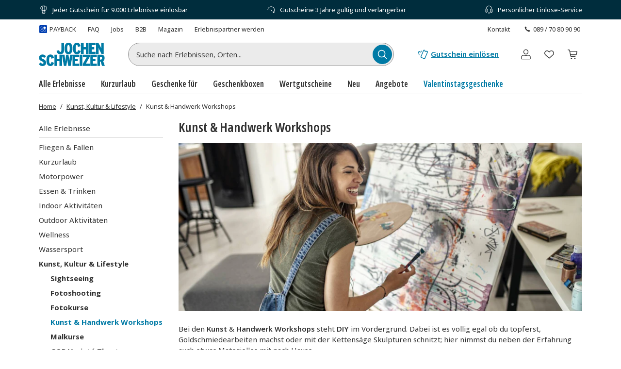

--- FILE ---
content_type: application/javascript; charset=utf-8
request_url: https://cdn-eu.dynamicyield.com/api/9881860/api_dynamic.js
body_size: 24953
content:
var DYExps=DYExps||{};if(function(){var e=9881860;void 0===window.DY&&(window.DY={}),void 0===window.DY.scsec&&(window.DY.scsec=e);var t,A={1364274:{internal:!0,showOnce:!1,containsSessionStickiness:!1,containsVersionStickiness:!1,ignoreHooks:!1,displayName:(t=["(CJS) UX Research Overlay Side Panel","dy-auto-embedded-object","Side%20Panel","Variation%20(Overlay%20full%20cover)","!function%20()%20%7B%0D%0A%20%20const%20excludedPaths%20=%20%5B%0D%0A%20%20%20%20%22/l/gwtim%22,%20%22/l/83j6y%22,%20%22/l/kth96%22,%20%22/l/695dr%22,%20%22/l/b1p5i%22,%0D%0A%20%20%20%20%22/l/we5gm%22,%20%22/l/3mtu5%22,%20%22/l/8piw6%22,%20%22/l/5fiay%22,%20%22/l/5sodr%22,%0D%0A%20%20%20%20%22/l/u1hop%22,%20%22/l/p6jmw%22,%20%22/l/xg3v7%22,%20%22/l/2fkz3%22,%20%22/l/q6jki%22,%0D%0A%20%20%20%20%22/l/6vq79%22,%20%22/l/owdi5%22,%20%22/l/mkp2x%22,%20%22/l/1f5oc%22,%20%22/l/et1y6%22,%0D%0A%20%20%20%20%22/l/4dycr%22,%20%22/l/y92vb%22,%20%22/l/o2k84%22,%20%22/l/n8zk2%22,%20%22/l/mxdg6%22,%0D%0A%20%20%20%20%22/l/crvn5%22,%20%22/l/d8i6r%22,%20%22/l/5tovj%22,%20%22/l/7fo8g%22,%20%22/l/6f4zj%22,%0D%0A%20%20%20%20%22/l/iobw3%22,%20%22/l/8h2e4%22,%20%22/l/m5zhs%22,%20%22/l/96etu%22,%20%22/l/zrqt2%22%0D%0A%20%20%5D;%0D%0A%20%20var%20path%20=%20window.location.pathname;%0D%0A%20%20var%20should_exclude%20=%20excludedPaths.find(e%20=%3E%20path.includes(e)%20===%20true);%0D%0A%20%20if%20(should_exclude)%20return;%0D%0A%0D%0A%20%20!function()%7Bconst%20A=%22Umfrage%20starten%22,e=%22Nein,%20danke%22,t=%7Bpopup_wrapper:null,popup_overlay:null,popup:null,display_container:null,close_button:null,reject_iframe_button:null,open_iframe_button:null,iframe:null%7D;let%20n=%7BexperienceID:null%7D;const%20o=%22https://www.surveymonkey.com/r/HBYHDSB%22;window.dataLayer=window.dataLayer%7C%7C%5B%5D;const%20r=%22show%22,p=%22expanded%22,a=%22dy-popup-hide%22;let%20d=!1,i=!1;const%20u=(A=%7B%7D)=%3E%7Bconst%20e=(()=%3E%7Btry%7Bif(n.experienceID)return%20n;if(!t.popup_wrapper&&!t.popup_overlay)return%20null;if(t.popup_wrapper%7C%7C(t.popup_wrapper=t.popup_overlay?.closest(%22div%5Bclass*=dy_smart_object_%5D%22)),!t.popup_wrapper)return%20null;const%20A=t.popup_wrapper.dataset?.dyExpId;if(!A)return%20null;if(window.dy_variation_store&&window.dy_variation_store%5BA%5D&&window.dy_variation_store%5BA%5D.variationID)%7Bconst%20e=window.dy_variation_store%5BA%5D;return%20n=%7BcampaignID:e.campaignID,campaignName:e.campaignName,experienceID:e.experienceID,experienceName:e.experienceName,variationID:e.variationID,variationName:e.variationName%7D,n%7Dif(%22undefined%22==typeof%20DYO%7C%7C!DYO)return%20null;const%20e=DYO.getUserObjectsAndVariations().find((e=%3Ee.conditionId&&e.conditionId.toString()===A.toString()));return%20e?(n=%7BcampaignId:e.objectId,campaignName:e.objectName,experienceID:A,experienceName:e.conditionName,variationId:e.variationIds?.at(0),variationName:e.variations?.at(0)%7D,n):null%7Dcatch(A)%7Breturn%20console.log(A),n%7D%7D)();e&&(A=%7B...A,...e%7D),window.dataLayer.push(A)%7D,s=function(A=%7B%7D,e=%7B%7D)%7Bif(%22boolean%22!=typeof%20e.timeout&&(e.timeout=!1),e.timeout)%7Bconst%20e=setTimeout((()=%3E%7BclearTimeout(e),u(A)%7D),200)%7Delse%20u(A)%7D,c=A=%3E%7Bif(!d)return;d=!1,i=!1,s(%7Bevent:%22dy_survey_popup_close%22,click_element:A.className&&A.className.includes(%22dy-btn-no%22)?%22no%20thanks%20button%22:%22close%20button%22%7D),t.popup.classList.contains(r)&&t.popup.classList.remove(r);const%20e=setTimeout((()=%3E%7BclearTimeout(e),t.popup_overlay.classList.contains(r)&&t.popup_overlay.classList.toggle(r);const%20A=setTimeout((()=%3E%7BclearTimeout(A),t.popup_wrapper.style.display=%22none%22,t.popup_wrapper&&document.body.removeChild(t.popup_wrapper)%7D),301)%7D),301)%7D,l=()=%3E%7B(()=%3E%7Bif(!d&&(d=!0,!t.popup_overlay.classList.contains(r)))%7Bs(%7Bevent:%22dy_survey_popup_open%22%7D,%7Btimeout:!0%7D),t.popup_overlay.style.display=%22flex%22;const%20A=setTimeout((()=%3E%7BclearTimeout(A),t.popup_overlay.classList.add(r);const%20e=setTimeout((()=%3E%7BclearTimeout(e),t.popup.classList.contains(r)%7C%7Ct.popup.classList.add(r)%7D),320)%7D),10)%7D%7D)(),t.open_iframe_button&&(t.open_iframe_button.addEventListener(%22mouseover%22,(A=%3E%7Bt.iframe&&!t.iframe.src&&(t.iframe.src=o)%7D)),t.open_iframe_button.addEventListener(%22click%22,(A=%3E%7Bi%7C%7C(i=!0,s(%7Bevent:%22dy_survey_open%22%7D),t.iframe.src%7C%7C(t.iframe.src=o),t.popup.classList.contains(p)%7C%7Ct.popup.classList.add(p),t.display_container.classList.add(a),t.iframe.style.display=%22block%22)%7D))),t.reject_iframe_button&&t.reject_iframe_button.addEventListener(%22click%22,(A=%3E%7Bc(t.reject_iframe_button)%7D)),t.close_button&&t.close_button.addEventListener(%22click%22,(A=%3E%7Bc(t.close_button)%7D))%7D;(()=%3E%7B(()=%3E%7Bconst%20A=document.createElement(%22style%22);A.innerHTML=%22@import%20url(https://fonts.googleapis.com/css2?family=Open+Sans:wght@400;600&display=swap);#dy-question-content%20p,.dy-btn%7Bfont-family:'Open%20Sans',sans-serif%7D#dy-close-btn,.dy-btn%7Bcursor:pointer;display:flex%7D.dy-campaign-wrapper.dy-survey-popup-wrapper%7Bwidth:0;height:0;position:absolute%7D#dy-survey-overlay%7Bposition:fixed;background:rgba(0,0,0,0);display:none;top:0;left:0;width:100%25;height:100%25;overflow:hidden;justify-content:flex-end;align-items:center;z-index:9999;opacity:0!important;transition:opacity%20.3s;align-items:center;justify-content:flex-end%7D#dy-survey-overlay.subtle%7Btop:unset;left:unset;width:auto;height:auto;padding:20px%200%2020px%2020px;position:fixed;z-index:9998;background:0%200;bottom:20px;right:0;opacity:1%7D#dy-survey-overlay.show%7Bbackground:rgba(0,0,0,.6);opacity:1!important%7D#dy-close-btn,#dy-close-btn:hover%7Bbackground-color:rgba(255,255,255,.9)%7D#dy-survey-overlay.subtle.show%7Bbackground:0%200%7D#dy-survey-popup%7Bbackground:#fff;border-radius:12px%200%200%2012px;width:400px;max-height:90vh;box-shadow:0%205px%2020px%20rgba(0,0,0,.3);transform:translateX(100%25);transition:transform%20.3s,height%20.3s;display:flex;flex-direction:column;position:relative;overflow:hidden%7D#dy-survey-overlay.subtle%20#dy-survey-popup.show,#dy-survey-popup.show%7Btransform:translateX(0)%7D#dy-survey-overlay.subtle%20#dy-survey-popup%7Btransform:translateX(calc(100%25%20+%2020px))%7D#dy-header-image%7Bwidth:100%25;display:block;border-radius:12px%200%200;object-fit:cover%7D#dy-question-content%7Bpadding:24px%7D#dy-question-content%20p%7Bfont-size:16px;line-height:1.4;margin-bottom:24px;color:#333;white-space:normal;overflow:visible%7D#dy-btn-container%7Bdisplay:flex;justify-content:space-between;gap:12px%7D.dy-btn%7Bborder-radius:6px;font-size:13px;flex:1;transition:.2s;box-sizing:border-box;text-align:center;height:44px;align-items:center;justify-content:center%7D.dy-btn-no,.dy-btn-yes%7Bborder:2px%20solid%20#007aa5%7D.dy-btn-yes%7Bbackground:#007aa5;color:#fff%7D.dy-btn-yes:hover%7Bbackground:#00597a;border-color:#00597a%7D.dy-btn-no%7Bbackground:#fff;color:#007aa5%7D.dy-btn-no:hover%7Bborder-color:#00597a;color:#00597a;background:#fff%7D#dy-close-btn%7Bposition:absolute;top:12px;right:16px;border:none;font-size:26px;color:#333;z-index:10;line-height:1;border-radius:50%25;width:32px;height:32px;align-items:center;justify-content:center;transition:background-color%20.2s%7D#dy-survey-iframe%7Bwidth:100%25;height:100%25;border:none;display:none;flex:1%7D#dy-survey-popup.expanded%7Bwidth:35vw;min-width:420px;height:calc(90vh%20-%2040px)%7D.dy-popup-hide%7Bdisplay:none%7D@media(max-width:768px)%7B#dy-survey-overlay%7Bflex-direction:column!important;justify-content:flex-end!important;align-items:center!important%7D#dy-survey-overlay.subtle%7Bwidth:100%25;padding:20px%200%200;bottom:0;right:0%7D#dy-survey-popup%7Bwidth:100%25;border-radius:12px%2012px%200%200;transform:translate(0,100%25);max-height:80vh%7D#dy-survey-overlay.subtle%20#dy-survey-popup%7Btransform:translate(0,calc(100%25%20+%2020px))%7D#dy-survey-overlay.subtle%20#dy-survey-popup.show,#dy-survey-popup.show%7Btransform:translate(0,0)%7D#dy-survey-popup.expanded%7Bheight:80vh;min-width:100%25%7D#dy-close-btn%7Btop:10px;right:10px%7D%7D%22,document.head.appendChild(A)%7D)();const%7Bpopup_wrapper:n,popup_overlay:o,popup:r,close_button:p,reject_iframe_button:d,open_iframe_button:i%7D=(()=%3E%7Bconst%20n=document.createElement(%22div%22);n.className=%22dy-campaign-container%20%22,n.id=%22dy-survey-overlay%22,t.popup_overlay=n;const%20o=document.createElement(%22div%22);o.className=%22dy-campaign-wrapper%20dy-survey-popup-wrapper%22,o.dataset.dyExpId=%22$%7BdyExperienceId%7D%22,t.popup_wrapper=o;const%20r=document.createElement(%22div%22);r.id=%22dy-survey-popup%22,t.popup=r;const%20p=document.createElement(%22button%22);p.id=%22dy-close-btn%22,p.className=%22dy-popup-close%22,p.innerHTML='%3Csvg%20stroke=%22currentColor%22%20fill=%22currentColor%22%20stroke-width=%220%22%20viewBox=%220%200%20512%20512%22%20height=%22200px%22%20width=%22200px%22%20xmlns=%22http://www.w3.org/2000/svg%22%3E%3Cpath%20d=%22m289.94%20256%2095-95A24%2024%200%200%200%20351%20127l-95%2095-95-95a24%2024%200%200%200-34%2034l95%2095-95%2095a24%2024%200%201%200%2034%2034l95-95%2095%2095a24%2024%200%200%200%2034-34z%22%3E%3C/path%3E%3C/svg%3E',t.close_button=p;const%20d=document.createElement(%22div%22);d.className=%22dy-survey-popup-content-container%22,t.display_container=d;const%20i=document.createElement(%22iframe%22);i.id=%22dy-survey-iframe%22,i.className=a,t.iframe=i;const%20u=document.createElement(%22img%22);u.id=%22dy-header-image%22,u.src=%22[data-uri]%22,u.alt=%22Survey%20Header%22;const%20s=document.createElement(%22div%22);s.id=%22dy-question-content%22;const%20c=document.createElement(%22div%22);c.id=%22dy-btn-container%22;const%20l=document.createElement(%22button%22);l.className=%22dy-btn%20dy-btn-yes%22,l.innerText=A,t.open_iframe_button=l;const%20f=document.createElement(%22button%22);return%20f.className=%22dy-btn%20dy-btn-no%20dy-popup-close%22,f.innerText=e,t.reject_iframe_button=f,s.innerHTML='%3Cp%3EDeine%20Meinung%20z%C3%A4hlt!%3C/p%3E%5Cn%20%20%20%20%20%20%20%20%3Cp%20style=%22font-size:14px;%20color:#666;%20margin-top:-12px;%22%3E%20Nimm%20dir%20bitte%202%20Minuten%20Zeit%20und%20hilf%20uns,%20unsere%20Website%20f%C3%BCr%20dich%20noch%20besser%20zu%20machen.%3C/p%3E',c.appendChild(f),c.appendChild(l),s.appendChild(c),d.appendChild(u),d.appendChild(s),r.appendChild(p),r.appendChild(d),r.appendChild(i),n.appendChild(r),o.appendChild(n),document.body.appendChild(o),%7Bpopup_wrapper:o,popup_overlay:n,popup:r,close_button:p,reject_iframe_button:f,open_iframe_button:l%7D%7D)();setTimeout((()=%3E%7Bl()%7D),100)%7D)()%7D();%0D%0A%7D(0)","%7B%22html%22:%7B%22dyExperienceId%22:%7B%22value%22:%22%22%7D%7D,%22css%22:%7B%22dyExperienceId%22:%7B%22value%22:%22%22%7D%7D,%22js%22:%7B%22dyExperienceId%22:%7B%22value%22:%22%22%7D%7D,%22rcom%22:%7B%7D%7D","%7B%22css%22:%5B%5D,%22js%22:%5B%5D%7D","Variation%20(Subtle)","!function%20()%20%7B%0D%0A%20%20const%20excludedPaths%20=%20%5B%0D%0A%20%20%20%20%22/l/gwtim%22,%20%22/l/83j6y%22,%20%22/l/kth96%22,%20%22/l/695dr%22,%20%22/l/b1p5i%22,%0D%0A%20%20%20%20%22/l/we5gm%22,%20%22/l/3mtu5%22,%20%22/l/8piw6%22,%20%22/l/5fiay%22,%20%22/l/5sodr%22,%0D%0A%20%20%20%20%22/l/u1hop%22,%20%22/l/p6jmw%22,%20%22/l/xg3v7%22,%20%22/l/2fkz3%22,%20%22/l/q6jki%22,%0D%0A%20%20%20%20%22/l/6vq79%22,%20%22/l/owdi5%22,%20%22/l/mkp2x%22,%20%22/l/1f5oc%22,%20%22/l/et1y6%22,%0D%0A%20%20%20%20%22/l/4dycr%22,%20%22/l/y92vb%22,%20%22/l/o2k84%22,%20%22/l/n8zk2%22,%20%22/l/mxdg6%22,%0D%0A%20%20%20%20%22/l/crvn5%22,%20%22/l/d8i6r%22,%20%22/l/5tovj%22,%20%22/l/7fo8g%22,%20%22/l/6f4zj%22,%0D%0A%20%20%20%20%22/l/iobw3%22,%20%22/l/8h2e4%22,%20%22/l/m5zhs%22,%20%22/l/96etu%22,%20%22/l/zrqt2%22%0D%0A%20%20%5D;%0D%0A%20%20var%20path%20=%20window.location.pathname;%0D%0A%20%20var%20should_exclude%20=%20excludedPaths.find(e%20=%3E%20path.includes(e)%20===%20true);%0D%0A%20%20if%20(should_exclude)%20return;%0D%0A%0D%0A%20%20!function%20()%20%7B%20const%20A%20=%20%22Umfrage%20starten%22,%20e%20=%20%22Nein,%20danke%22,%20t%20=%20%7B%20popup_wrapper:%20null,%20popup_overlay:%20null,%20popup:%20null,%20display_container:%20null,%20close_button:%20null,%20reject_iframe_button:%20null,%20open_iframe_button:%20null,%20iframe:%20null%20%7D;%20let%20n%20=%20%7B%20experienceID:%20null%20%7D;%20const%20o%20=%20%22https://www.surveymonkey.com/r/HBYHDSB%22;%20window.dataLayer%20=%20window.dataLayer%20%7C%7C%20%5B%5D;%20const%20r%20=%20%22show%22,%20p%20=%20%22expanded%22,%20a%20=%20%22dy-popup-hide%22;%20let%20d%20=%20!1,%20i%20=%20!1;%20const%20u%20=%20(A%20=%20%7B%7D)%20=%3E%20%7B%20const%20e%20=%20(()%20=%3E%20%7B%20try%20%7B%20if%20(n.experienceID)%20return%20n;%20if%20(!t.popup_wrapper%20&&%20!t.popup_overlay)%20return%20null;%20if%20(t.popup_wrapper%20%7C%7C%20(t.popup_wrapper%20=%20t.popup_overlay?.closest(%22div%5Bclass*=dy_smart_object_%5D%22)),%20!t.popup_wrapper)%20return%20null;%20const%20A%20=%20t.popup_wrapper.dataset?.dyExpId;%20if%20(!A)%20return%20null;%20if%20(window.dy_variation_store%20&&%20window.dy_variation_store%5BA%5D%20&&%20window.dy_variation_store%5BA%5D.variationID)%20%7B%20const%20e%20=%20window.dy_variation_store%5BA%5D;%20return%20n%20=%20%7B%20campaignID:%20e.campaignID,%20campaignName:%20e.campaignName,%20experienceID:%20e.experienceID,%20experienceName:%20e.experienceName,%20variationID:%20e.variationID,%20variationName:%20e.variationName%20%7D,%20n%20%7D%20if%20(%22undefined%22%20==%20typeof%20DYO%20%7C%7C%20!DYO)%20return%20null;%20const%20e%20=%20DYO.getUserObjectsAndVariations().find((e%20=%3E%20e.conditionId%20&&%20e.conditionId.toString()%20===%20A.toString()));%20return%20e%20?%20(n%20=%20%7B%20campaignId:%20e.objectId,%20campaignName:%20e.objectName,%20experienceID:%20A,%20experienceName:%20e.conditionName,%20variationId:%20e.variationIds?.at(0),%20variationName:%20e.variations?.at(0)%20%7D,%20n)%20:%20null%20%7D%20catch%20(A)%20%7B%20return%20console.log(A),%20n%20%7D%20%7D)();%20e%20&&%20(A%20=%20%7B%20...A,%20...e%20%7D),%20window.dataLayer.push(A)%20%7D,%20s%20=%20function%20(A%20=%20%7B%7D,%20e%20=%20%7B%7D)%20%7B%20if%20(%22boolean%22%20!=%20typeof%20e.timeout%20&&%20(e.timeout%20=%20!1),%20e.timeout)%20%7B%20const%20e%20=%20setTimeout((()%20=%3E%20%7B%20clearTimeout(e),%20u(A)%20%7D),%20200)%20%7D%20else%20u(A)%20%7D,%20c%20=%20A%20=%3E%20%7B%20if%20(!d)%20return;%20d%20=%20!1,%20i%20=%20!1,%20s(%7B%20event:%20%22dy_survey_popup_close%22,%20click_element:%20A.className%20&&%20A.className.includes(%22dy-btn-no%22)%20?%20%22no%20thanks%20button%22%20:%20%22close%20button%22%20%7D),%20t.popup.classList.contains(r)%20&&%20t.popup.classList.remove(r);%20const%20e%20=%20setTimeout((()%20=%3E%20%7B%20clearTimeout(e),%20t.popup_overlay.classList.contains(r)%20&&%20t.popup_overlay.classList.toggle(r);%20const%20A%20=%20setTimeout((()%20=%3E%20%7B%20clearTimeout(A),%20t.popup_wrapper.style.display%20=%20%22none%22,%20t.popup_wrapper%20&&%20document.body.removeChild(t.popup_wrapper)%20%7D),%20301)%20%7D),%20301)%20%7D,%20l%20=%20()%20=%3E%20%7B%20(()%20=%3E%20%7B%20if%20(!d%20&&%20(d%20=%20!0,%20!t.popup_overlay.classList.contains(r)))%20%7B%20s(%7B%20event:%20%22dy_survey_popup_open%22%20%7D,%20%7B%20timeout:%20!0%20%7D),%20t.popup_overlay.style.display%20=%20%22flex%22;%20const%20A%20=%20setTimeout((()%20=%3E%20%7B%20clearTimeout(A),%20t.popup_overlay.classList.add(r);%20const%20e%20=%20setTimeout((()%20=%3E%20%7B%20clearTimeout(e),%20t.popup.classList.contains(r)%20%7C%7C%20t.popup.classList.add(r)%20%7D),%200)%20%7D),%2010)%20%7D%20%7D)(),%20t.open_iframe_button%20&&%20(t.open_iframe_button.addEventListener(%22mouseover%22,%20(A%20=%3E%20%7B%20t.iframe%20&&%20!t.iframe.src%20&&%20(t.iframe.src%20=%20o)%20%7D)),%20t.open_iframe_button.addEventListener(%22click%22,%20(A%20=%3E%20%7B%20i%20%7C%7C%20(i%20=%20!0,%20s(%7B%20event:%20%22dy_survey_open%22%20%7D),%20t.iframe.src%20%7C%7C%20(t.iframe.src%20=%20o),%20t.popup.classList.contains(p)%20%7C%7C%20t.popup.classList.add(p),%20t.display_container.classList.add(a),%20t.iframe.style.display%20=%20%22block%22)%20%7D))),%20t.reject_iframe_button%20&&%20t.reject_iframe_button.addEventListener(%22click%22,%20(A%20=%3E%20%7B%20c(t.reject_iframe_button)%20%7D)),%20t.close_button%20&&%20t.close_button.addEventListener(%22click%22,%20(A%20=%3E%20%7B%20c(t.close_button)%20%7D))%20%7D;%20(()%20=%3E%20%7B%20(()%20=%3E%20%7B%20const%20A%20=%20document.createElement(%22style%22);%20A.innerHTML%20=%20%22@import%20url(https://fonts.googleapis.com/css2?family=Open+Sans:wght@400;600&display=swap);#dy-question-content%20p,.dy-btn%7Bfont-family:'Open%20Sans',sans-serif%7D#dy-close-btn,.dy-btn%7Bcursor:pointer;display:flex%7D.dy-campaign-wrapper.dy-survey-popup-wrapper%7Bwidth:0;height:0;position:absolute%7D#dy-survey-overlay%7Bposition:fixed;background:rgba(0,0,0,0);display:none;top:0;left:0;width:100%25;height:100%25;overflow:hidden;justify-content:flex-end;align-items:center;z-index:9999;opacity:0!important;transition:opacity%20.3s;align-items:center;justify-content:flex-end%7D#dy-survey-overlay.subtle%7Btop:unset;left:unset;width:auto;height:auto;padding:20px%200%2020px%2020px;position:fixed;z-index:9998;background:0%200;bottom:20px;right:0;opacity:1%7D#dy-survey-overlay.show%7Bbackground:rgba(0,0,0,.6);opacity:1!important%7D#dy-close-btn,#dy-close-btn:hover%7Bbackground-color:rgba(255,255,255,.9)%7D#dy-survey-overlay.subtle.show%7Bbackground:0%200%7D#dy-survey-popup%7Bbackground:#fff;border-radius:12px%200%200%2012px;width:400px;max-height:90vh;box-shadow:0%205px%2020px%20rgba(0,0,0,.3);transform:translateX(100%25);transition:transform%20.3s,height%20.3s;display:flex;flex-direction:column;position:relative;overflow:hidden%7D#dy-survey-overlay.subtle%20#dy-survey-popup.show,#dy-survey-popup.show%7Btransform:translateX(0)%7D#dy-survey-overlay.subtle%20#dy-survey-popup%7Btransform:translateX(calc(100%25%20+%2020px))%7D#dy-header-image%7Bwidth:100%25;display:block;border-radius:12px%200%200;object-fit:cover%7D#dy-question-content%7Bpadding:24px%7D#dy-question-content%20p%7Bfont-size:16px;line-height:1.4;margin-bottom:24px;color:#333;white-space:normal;overflow:visible%7D#dy-btn-container%7Bdisplay:flex;justify-content:space-between;gap:12px%7D.dy-btn%7Bborder-radius:6px;font-size:13px;flex:1;transition:.2s;box-sizing:border-box;text-align:center;height:44px;align-items:center;justify-content:center%7D.dy-btn-no,.dy-btn-yes%7Bborder:2px%20solid%20#007aa5%7D.dy-btn-yes%7Bbackground:#007aa5;color:#fff%7D.dy-btn-yes:hover%7Bbackground:#00597a;border-color:#00597a%7D.dy-btn-no%7Bbackground:#fff;color:#007aa5%7D.dy-btn-no:hover%7Bborder-color:#00597a;color:#00597a;background:#fff%7D#dy-close-btn%7Bposition:absolute;top:12px;right:16px;border:none;font-size:26px;color:#333;z-index:10;line-height:1;border-radius:50%25;width:32px;height:32px;align-items:center;justify-content:center;transition:background-color%20.2s%7D#dy-survey-iframe%7Bwidth:100%25;height:100%25;border:none;display:none;flex:1%7D#dy-survey-popup.expanded%7Bwidth:35vw;min-width:420px;height:calc(90vh%20-%2040px)%7D.dy-popup-hide%7Bdisplay:none%7D@media(max-width:768px)%7B#dy-survey-overlay%7Bflex-direction:column!important;justify-content:flex-end!important;align-items:center!important%7D#dy-survey-overlay.subtle%7Bwidth:100%25;padding:20px%200%200;bottom:0;right:0%7D#dy-survey-popup%7Bwidth:100%25;border-radius:12px%2012px%200%200;transform:translate(0,100%25);max-height:80vh%7D#dy-survey-overlay.subtle%20#dy-survey-popup%7Btransform:translate(0,calc(100%25%20+%2020px))%7D#dy-survey-overlay.subtle%20#dy-survey-popup.show,#dy-survey-popup.show%7Btransform:translate(0,0)%7D#dy-survey-popup.expanded%7Bheight:80vh;min-width:100%25%7D#dy-close-btn%7Btop:10px;right:10px%7D%7D%22,%20document.head.appendChild(A)%20%7D)();%20const%20%7B%20popup_wrapper:%20n,%20popup_overlay:%20o,%20popup:%20r,%20close_button:%20p,%20reject_iframe_button:%20d,%20open_iframe_button:%20i%20%7D%20=%20(()%20=%3E%20%7B%20const%20n%20=%20document.createElement(%22div%22);%20n.className%20=%20%22dy-campaign-container%20subtle%22,%20n.id%20=%20%22dy-survey-overlay%22,%20t.popup_overlay%20=%20n;%20const%20o%20=%20document.createElement(%22div%22);%20o.className%20=%20%22dy-campaign-wrapper%20dy-survey-popup-wrapper%22,%20o.dataset.dyExpId%20=%20%22$%7BdyExperienceId%7D%22,%20t.popup_wrapper%20=%20o;%20const%20r%20=%20document.createElement(%22div%22);%20r.id%20=%20%22dy-survey-popup%22,%20t.popup%20=%20r;%20const%20p%20=%20document.createElement(%22button%22);%20p.id%20=%20%22dy-close-btn%22,%20p.className%20=%20%22dy-popup-close%22,%20p.innerHTML%20=%20'%3Csvg%20stroke=%22currentColor%22%20fill=%22currentColor%22%20stroke-width=%220%22%20viewBox=%220%200%20512%20512%22%20height=%22200px%22%20width=%22200px%22%20xmlns=%22http://www.w3.org/2000/svg%22%3E%3Cpath%20d=%22m289.94%20256%2095-95A24%2024%200%200%200%20351%20127l-95%2095-95-95a24%2024%200%200%200-34%2034l95%2095-95%2095a24%2024%200%201%200%2034%2034l95-95%2095%2095a24%2024%200%200%200%2034-34z%22%3E%3C/path%3E%3C/svg%3E',%20t.close_button%20=%20p;%20const%20d%20=%20document.createElement(%22div%22);%20d.className%20=%20%22dy-survey-popup-content-container%22,%20t.display_container%20=%20d;%20const%20i%20=%20document.createElement(%22iframe%22);%20i.id%20=%20%22dy-survey-iframe%22,%20i.className%20=%20a,%20t.iframe%20=%20i;%20const%20u%20=%20document.createElement(%22img%22);%20u.id%20=%20%22dy-header-image%22,%20u.src%20=%20%22[data-uri]%22,%20u.alt%20=%20%22Survey%20Header%22;%20const%20s%20=%20document.createElement(%22div%22);%20s.id%20=%20%22dy-question-content%22;%20const%20c%20=%20document.createElement(%22div%22);%20c.id%20=%20%22dy-btn-container%22;%20const%20l%20=%20document.createElement(%22button%22);%20l.className%20=%20%22dy-btn%20dy-btn-yes%22,%20l.innerText%20=%20A,%20t.open_iframe_button%20=%20l;%20const%20f%20=%20document.createElement(%22button%22);%20return%20f.className%20=%20%22dy-btn%20dy-btn-no%20dy-popup-close%22,%20f.innerText%20=%20e,%20t.reject_iframe_button%20=%20f,%20s.innerHTML%20=%20'%3Cp%3EDeine%20Meinung%20z%C3%A4hlt!%3C/p%3E%5Cn%20%20%20%20%20%20%20%20%3Cp%20style=%22font-size:14px;%20color:#666;%20margin-top:-12px;%22%3E%20Nimm%20dir%20bitte%202%20Minuten%20Zeit%20und%20hilf%20uns,%20unsere%20Website%20f%C3%BCr%20dich%20noch%20besser%20zu%20machen.%3C/p%3E',%20c.appendChild(f),%20c.appendChild(l),%20s.appendChild(c),%20d.appendChild(u),%20d.appendChild(s),%20r.appendChild(p),%20r.appendChild(d),%20r.appendChild(i),%20n.appendChild(r),%20o.appendChild(n),%20document.body.appendChild(o),%20%7B%20popup_wrapper:%20o,%20popup_overlay:%20n,%20popup:%20r,%20close_button:%20p,%20reject_iframe_button:%20f,%20open_iframe_button:%20l%20%7D%20%7D)();%20setTimeout((()%20=%3E%20%7B%20l()%20%7D),%20100)%20%7D)()%20%7D();%0D%0A%7D(0)","Control%20Variation%20(Substitution)","!function()%20%7B%7D(0)","%7B%22html%22:%7B%7D,%22css%22:%7B%7D,%22js%22:%7B%7D,%22rcom%22:%7B%7D%7D","_dy_collection_inject","var%20head=document.getElementsByTagName(%22head%22)%5B0%5D,elem=document.createElement(%22script%22),id=0,jsession=%22%22,isSesNew=!1;try%7Bid=window.localStorage.getItem(%22_dyid%22).replace(/%5E(-?%5B0-9%5D+)(.*)/,%22$1%22)%7Dcatch(e)%7B%7Dtry%7Bid=document.cookie.match(/(?:%5E%7C;)%5Cs?_dyid=(.*?)(?:;%7C$)/i)%5B1%5D%7Dcatch(e)%7B%7Dtry%7Bjsession=DYO.SessionUtils.getHybridSession().value%7Dcatch(e)%7B%7Dtry%7BisSesNew=DYO.SessionUtils.getHybridSession().isNew%7Dcatch(e)%7B%7Delem.setAttribute(%22type%22,%22text/javascript%22),elem.setAttribute(%22async%22,%22true%22);var%20url=%22https://st-eu.dynamicyield.com/st?sec=%22+DY.scsec+%22&inHead=true&id=%22+id+%22&jsession=%22+jsession+%22&ref=%22+encodeURIComponent(document.referrer)+%22&scriptVersion=%22+(window.DYO&&void%200!==DYO.version?DYO.version:%22_UNKNOWN_%22)+%22&isSesNew=%22+isSesNew,dyIdServer=%22%22;try%7BdyIdServer=document.cookie.match(/(?:%5E%7C;)%5Cs?_dyid_server=(.*?)(?:;%7C$)/i)%5B1%5D%7Dcatch(e)%7B%7Durl+=%22&dyid_server=%22+dyIdServer;var%20context=encodeURIComponent(DYJSON.stringify(DY.recommendationContext%7C%7Cnull));%22null%22!==context&&(url+=%22&ctx=%22+context);try%7Burl=DYO.ActiveConsent.addStatusToQueryParams(url)%7Dcatch(e)%7B%7Delem.setAttribute(%22src%22,url),head.appendChild(elem);"])[12],dynamicVariables:[],gaScriptType:!1,tagManagerData:{data_event_name:"",data_layer_name:""},isTouchPoint:!1,isMultiTouch:!1,isMuse:!1,touchPointIds:[],campaignDeps:[],isSPACompat:!1,priority:null,hasAudRule:!1,waitForServerToReply:null,pageEventDisjs:[],rules:[{ruleDisjs:[],smartObject:{id:2627452,experiment:1841758,frequency:0,gaControlGroupMethod:"random",height:1,name:t[12],objectType:5,status:"ACTIVE",variations:{104519596:{cssCode:"",htmlCode:"",jsCode:t[13],name:t[12],params:t[11],resources:"%7B%7D",renderType:"html"}},width:1,dependencies:{st:!0}},touchPointRules:{},ttw:0,touchPointsDisjs:[]}],ttw:0,name:t[12],subType:"action",placements:[]},1430219:{internal:!1,showOnce:!1,containsSessionStickiness:!1,containsVersionStickiness:!0,ignoreHooks:!1,displayName:t[0],dynamicVariables:[],gaScriptType:!1,tagManagerData:{data_event_name:"",data_layer_name:""},embedOptions:{replaceOption:"replace",enabled:!0,container:{type:"div",cssCode:"",jsCode:"",htmlCodeAfter:"",htmlCodeBefore:"",params:"%7B%7D",customClass:"",wrapperClass:t[1]},variations:{customClass:"",params:"{}",presetClass:"",type:"div"},layout:"",selector:"",inIframe:!1,repeats:200,delay:50,pageContext:null,conditions:[{ttw:0,condType:"_PageEvent",conds:[{id:20610134,audDisjCondId:19365075,includeUrlParams:!0,selectParameter:"0",selectMethod:"TimeOnPage"}]}]},isTouchPoint:!1,isMultiTouch:!1,isMuse:!1,touchPointIds:[],campaignDeps:[],isSPACompat:!1,priority:4,hasAudRule:!1,waitForServerToReply:null,pageEventDisjs:[{ttw:0,condType:"_PageEvent",conds:[{id:20610134,audDisjCondId:19365075,includeUrlParams:!0,selectParameter:"0",selectMethod:"TimeOnPage"}]}],rules:[{ruleDisjs:[{ttw:3e3,condType:"N",conds:[{id:20472662,audDisjCondId:19240494,includeUrlParams:!0,selectParameter:"",hitCountMethod:">=",hitCount:5}]},{ttw:3e3,condType:"N",conds:[{id:20472663,audDisjCondId:19240495,includeUrlParams:!0,selectParameter:"",hitCountMethod:">=",hitCount:2}]},{ttw:0,condType:"_PageType",conds:[{id:20472664,audDisjCondId:19240496,includeUrlParams:!0,selectParameter:"category",selectMethod:"equals"}]},{ttw:0,condType:"_PageEvent",conds:[{id:20610134,audDisjCondId:19365075,includeUrlParams:!0,selectParameter:"0",selectMethod:"TimeOnPage"}]}],smartObject:{id:2943204,experiment:1950552,experimentMode:"manual",frequency:31536e3,gaControlGroupMethod:"no_action",height:150,name:t[2],objectType:5,status:"ACTIVE",variations:{105459826:{cssCode:"",htmlCode:"",jsCode:t[4],name:t[3],params:t[5],resources:t[6],renderType:"html"},105459827:{cssCode:"",htmlCode:"",jsCode:t[8],name:t[7],params:t[5],resources:t[6],renderType:"html"},105459828:{cssCode:"",htmlCode:"",jsCode:t[10],name:t[9],params:t[11],resources:t[6],renderType:"html"}},width:150,dependencies:{dyid:!0,st:!0,context:!0}},touchPointRules:{},ttw:3e3,touchPointsDisjs:[]}],ttw:3e3,name:t[0],subType:"action",placements:[]}},n=function(){var e=["Viewed Together","product_page","recommendations","PDP Algorithms Mix","Popular Products in Category","category_page","Most Popular in Category","Bought Together (Cart)","Bought Together","Recently Viewed","Similar Products (Cart)","Similar Products","Most Popular","PLP Boxes recommendations","isTestProduct","productType","Erlebnis-Geschenkboxen","_CurrentPage","/geschenke/geschenke-schwester/l/y92vb","/geschenke/geschenke-fuer-mama/l/q6jki","/geschenke/geschenke-schwiegermutter/l/izt72","/geschenke/geschenk-freundin/l/u1hop","/geschenke/fuer-beste-freundin/l/oysht","/geschenke/fuer-frauen/l/b1p5i","/geschenke/fuer-maenner/l/83j6y","/geschenke/geschenke-bruder/l/mkp2x","/geschenke/geschenk-freund/l/mco5f","/geschenke/geschenke-fuer-freunde/l/6hu8a","/geschenke/geschenke-fuer-papa/l/2fkz3","/geschenke/maennerspielplatz/l/dhw2n","/geschenke/geschenke-ehemann/l/6teym","/geschenke/fuer-besten-freund/l/z59vd","/geschenke/fuer-paare/l/kth96","/geschenke/geschenke-eltern/l/v7i14","/geschenke/geschenke-grosseltern/l/jmvp8","PDP Google trafic recommendations","Recommendation Strategy"];return{widgets:{274400:{name:e[12],feedId:110690,itemTplId:null,widgetTplId:null,ignoreHooks:null,numOfItems:0,context:"general",staticParams:{},placements:[],rules:[],widgetType:e[2]},274401:{name:e[0],feedId:110690,itemTplId:null,widgetTplId:null,ignoreHooks:null,numOfItems:0,context:e[1],staticParams:{},placements:[],rules:[],widgetType:e[2]},274402:{name:e[3],feedId:110690,itemTplId:null,widgetTplId:null,ignoreHooks:null,numOfItems:0,context:e[1],staticParams:{},placements:[],rules:[],widgetType:e[2]},274403:{name:e[4],feedId:110690,itemTplId:null,widgetTplId:null,ignoreHooks:null,numOfItems:0,context:e[5],staticParams:{},placements:[],rules:[],widgetType:e[2]},274404:{name:e[6],feedId:110690,itemTplId:null,widgetTplId:null,ignoreHooks:null,numOfItems:0,context:e[1],staticParams:{},placements:[],rules:[],widgetType:e[2]},274405:{name:e[7],feedId:110690,itemTplId:null,widgetTplId:null,ignoreHooks:null,numOfItems:0,context:"cart",staticParams:{},placements:[],rules:[],widgetType:e[2]},274406:{name:e[8],feedId:110690,itemTplId:null,widgetTplId:null,ignoreHooks:null,numOfItems:0,context:e[1],staticParams:{},placements:[],rules:[],widgetType:e[2]},274407:{name:e[9],feedId:110690,itemTplId:null,widgetTplId:null,ignoreHooks:null,numOfItems:0,context:"general",staticParams:{},placements:[],rules:[],widgetType:e[2]},274408:{name:e[10],feedId:110690,itemTplId:null,widgetTplId:null,ignoreHooks:null,numOfItems:0,context:"cart",staticParams:{},placements:[],rules:[],widgetType:e[2]},274409:{name:e[11],feedId:110690,itemTplId:null,widgetTplId:null,ignoreHooks:null,numOfItems:0,context:e[1],staticParams:{},placements:[],rules:[],widgetType:e[2]},275391:{name:e[36],feedId:110690,itemTplId:null,widgetTplId:null,ignoreHooks:null,numOfItems:12,context:e[1],staticParams:{},placements:[],rules:[{id:1173715,type:"include",slots:[],valid_from:null,valid_to:null,isContextAware:!1,productsFilter:{items:[],query:{conditions:[{arguments:[{action:"IS",value:"true"}],field:"isSellable"},{arguments:[{action:"IS",value:"false"}],field:e[14]},{arguments:[{action:"IS",value:"false"}],field:"inPreview"}]},type:"dynamic"},ruleDisjs:null}],widgetType:e[2]},286102:{name:e[35],feedId:110690,itemTplId:null,widgetTplId:null,ignoreHooks:null,numOfItems:12,context:e[1],staticParams:{},placements:[],rules:[{id:1221783,type:"include",slots:[],valid_from:null,valid_to:null,isContextAware:!1,productsFilter:{items:[],query:{conditions:[{arguments:[{action:"IS",value:"true"}],field:"isSellable"},{arguments:[{action:"IS",value:"false"}],field:e[14]},{arguments:[{action:"IS",value:"false"}],field:"inPreview"}]},type:"dynamic"},ruleDisjs:null}],widgetType:e[2]},297259:{name:e[13],feedId:110690,itemTplId:null,widgetTplId:null,ignoreHooks:null,numOfItems:6,context:e[5],staticParams:{},placements:[],rules:[{id:1341546,type:"include",slots:[],valid_from:null,valid_to:null,isContextAware:!1,productsFilter:{items:[],query:{conditions:[{arguments:[{action:"IS",value:"true"}],field:"isSellable"},{arguments:[{action:"IS",value:"false"}],field:e[14]},{arguments:[{action:"IS",value:"false"}],field:"inPreview"},{arguments:[{action:"IS",value:"box"}],field:e[15]},{arguments:[{action:"CONTAINS",value:"Frauen"}],field:"attributes"},{arguments:[{action:"IS",value:e[16]}],field:"categories"}]},type:"dynamic"},ruleDisjs:[{ttw:0,condType:e[17],conds:[{id:21114202,audDisjCondId:19821228,includeUrlParams:!0,selectParameter:e[18],selectMethod:"contains"},{id:21114204,audDisjCondId:19821228,includeUrlParams:!0,selectParameter:e[19],selectMethod:"contains"},{id:21114203,audDisjCondId:19821228,includeUrlParams:!0,selectParameter:e[20],selectMethod:"contains"},{id:21114201,audDisjCondId:19821228,includeUrlParams:!0,selectParameter:e[21],selectMethod:"contains"},{id:21114200,audDisjCondId:19821228,includeUrlParams:!0,selectParameter:e[22],selectMethod:"contains"},{id:21114199,audDisjCondId:19821228,includeUrlParams:!0,selectParameter:e[23],selectMethod:"contains"}]}]},{id:1341547,type:"include",slots:[],valid_from:null,valid_to:null,isContextAware:!1,productsFilter:{items:[],query:{conditions:[{arguments:[{action:"IS",value:"true"}],field:"isSellable"},{arguments:[{action:"IS",value:"false"}],field:e[14]},{arguments:[{action:"IS",value:"false"}],field:"inPreview"},{arguments:[{action:"IS",value:"box"}],field:e[15]},{arguments:[{action:"CONTAINS",value:"Männer"}],field:"attributes"},{arguments:[{action:"IS",value:e[16]}],field:"categories"}]},type:"dynamic"},ruleDisjs:[{ttw:0,condType:e[17],conds:[{id:21114205,audDisjCondId:19821229,includeUrlParams:!0,selectParameter:e[24],selectMethod:"contains"},{id:21114206,audDisjCondId:19821229,includeUrlParams:!0,selectParameter:e[25],selectMethod:"contains"},{id:21114207,audDisjCondId:19821229,includeUrlParams:!0,selectParameter:e[26],selectMethod:"contains"},{id:21114208,audDisjCondId:19821229,includeUrlParams:!0,selectParameter:e[27],selectMethod:"contains"},{id:21114209,audDisjCondId:19821229,includeUrlParams:!0,selectParameter:e[28],selectMethod:"contains"},{id:21114210,audDisjCondId:19821229,includeUrlParams:!0,selectParameter:e[29],selectMethod:"contains"},{id:21114211,audDisjCondId:19821229,includeUrlParams:!0,selectParameter:e[30],selectMethod:"contains"},{id:21114212,audDisjCondId:19821229,includeUrlParams:!0,selectParameter:e[31],selectMethod:"contains"}]}]},{id:1341548,type:"include",slots:[],valid_from:null,valid_to:null,isContextAware:!1,productsFilter:{items:[],query:{conditions:[{arguments:[{action:"IS",value:"true"}],field:"isSellable"},{arguments:[{action:"IS",value:"false"}],field:e[14]},{arguments:[{action:"IS",value:"false"}],field:"inPreview"},{arguments:[{action:"IS",value:"box"}],field:e[15]},{arguments:[{action:"CONTAINS",value:"Paare"}],field:"attributes"},{arguments:[{action:"IS",value:e[16]}],field:"categories"}]},type:"dynamic"},ruleDisjs:[{ttw:0,condType:e[17],conds:[{id:21114213,audDisjCondId:19821230,includeUrlParams:!0,selectParameter:e[32],selectMethod:"contains"},{id:21114214,audDisjCondId:19821230,includeUrlParams:!0,selectParameter:e[33],selectMethod:"contains"},{id:21114215,audDisjCondId:19821230,includeUrlParams:!0,selectParameter:e[34],selectMethod:"contains"}]}]},{id:1341549,type:"include",slots:[],valid_from:null,valid_to:null,isContextAware:!1,productsFilter:{items:[],query:{conditions:[{arguments:[{action:"IS",value:"true"}],field:"isSellable"},{arguments:[{action:"IS",value:"false"}],field:e[14]},{arguments:[{action:"IS",value:"false"}],field:"inPreview"},{arguments:[{action:"IS",value:"box"}],field:e[15]},{arguments:[{action:"IS",value:e[16]}],field:"categories"}]},type:"dynamic"},ruleDisjs:null}],widgetType:e[2]}},tpls:{}}}(),a=function(){var e=["Most Popular Products","Bought Together","Recommended Products","You may also like","Recommended for this category","Customers also bought","Recommended","Recommended For You","Recently Viewed","Viewed with Recently Viewed","Purchased with Recent Purchases","Purchased with Last Purchase","Recently Purchased","Viewed Together","Purchased Together Offline","Purchased Together Offline &amp; Online","User Affinity","Last Purchase"];return{TOP_N:{Default:e[0]},BOUGHT_TOGETHER:{Default:e[1]},AUTOMATIC:{Default:e[2]},AUTOMATIC_PRODUCT:{Default:e[3]},AUTOMATIC_CATEGORY:{Default:e[4]},AUTOMATIC_CART:{Default:e[5]},AUTOMATIC_HOMEPAGE:{Default:e[6]},AUTOMATIC_OTHER:{Default:e[6]},AUTOMATIC_POST:{Default:e[3]},USER_CF:{Default:e[7]},TOP_IN_CATEGORY:{Default:e[7]},RECENTLY_VIEWED:{Default:e[8]},VIEWED_TOGETHER_WITH_RECENTLY_VIEWED:{Default:e[9]},BOUGHT_TOGETHER_WITH_RECENTLY_PURCHASED:{Default:e[10]},BOUGHT_TOGETHER_WITH_LAST_PURCHASE:{Default:e[11]},RECENTLY_PURCHASED:{Default:e[12]},VIEWED_TOGETHER:{Default:e[13]},SIMILARITY:{Default:"Similarity"},BOUGHT_TOGETHER_OFFLINE:{Default:e[14]},BOUGHT_TOGETHER_MIXED:{Default:e[15]},USER_AFFINITIES:{Default:e[16]},LAST_PURCHASE:{Default:e[17]},MOST_POPULAR:{Default:e[7]},USER_AFFINITIES_V2:{Default:e[16]},MIXED:{Default:"Mixed"},TOP_N_RANDOM:{Default:e[0]}}}(),o={afterVariationSelected:function(e,t,A,n,a,o){let d=decodeURI(n.name);const r=n.id;window.dataLayer=window.dataLayer||[];function i(e,t,A,n,a,o){const d={event:"DY Variation Impression",campaignID:parseInt(e),campaignName:t,experienceID:A,experienceName:n,variationID:a,variationName:o};(function(e){let t=Date.now();return new Promise(A);function A(n,a){void 0!==window.dataLayer?n(window.dataLayer):e&&Date.now()-t>=e?a(new Error("timeout")):setTimeout(A.bind(this,n,a),1e3)}})(1e4).then((()=>{var e;e=d,window.dataLayer.push(e)}))}o?i(e,t,r,d,a[0].id,"Control Group"):a.forEach((function(A){i(e,t,r,d,A.id,decodeURI(A.name))}))}};DYExps.section=DYExps.section||e,DYExps.oexps=DYExps.oexps||{1841758:{name:"_dy_smart_object_2627452",type:0,version:103981519,reportVersion:2028077,versionHash:"",reweightId:0,attributionMethod:0,audiences:[],traffic:100,variations:[{id:102859251,name:"104519596",weight:100,script:null,html:"",htmlPos:"",props:{}}],autoExecuteAction:0,stickiness:1,weightSubMechanism:3},1950552:{name:"_dy_smart_object_2943204",type:0,version:104657231,reportVersion:2677838,versionHash:"",reweightId:0,attributionMethod:0,audiences:[],traffic:100,variations:[{id:103324958,name:"105459826",weight:0,script:null,html:"",htmlPos:"",props:{}},{id:103324959,name:"105459827",weight:50,script:null,html:"",htmlPos:"",props:{}},{id:103324960,name:"105459828",weight:50,script:null,html:"",htmlPos:"",props:{}}],autoExecuteAction:0,stickiness:0,weightMechanism:1,attributionTtlS:-1}},DYExps.hooks=DYExps.hooks||o,DYExps.otags=DYExps.otags||A,DYExps.oevals=DYExps.oevals||{},DYExps.debug=DYExps.debug||!1,DYExps.expSesMs=DYExps.expSesMs||18e5,DYExps.cookieManagedExperiments=[],DYExps.dynamicVariablesV0={},DYExps.smartVariableExperimentsMapV1={},DYExps.smartVariableExperimentsV1={},DYExps.rcom=DYExps.rcom||n,DYExps.translations=DYExps.translations||a,DYExps.sectionConfig=DYExps.sectionConfigs||{url_normalization_method:"href",data_sources:[{name:"ds9881860_affinity",display:"Affinity CRM for 9881860",integrationType:"crm"}],platform:"web",context_rules:[],primary_identifier:"ihe",secondary_identifiers:[]},DYExps.sectionFeatures=DYExps.sectionFeatures||{AB_TEST_HISTORY:{enabled:!0},ACTIVE_CONSENT:{enabled:!0},AFFINITY_BACKEND_SUPPORT:{enabled:!0},ALGORITHM_STUDIO:{enabled:!0},ALL_OPTIONS_IN_RECOMMENDATION_RULE:{enabled:!0},API_CAMPAIGNS_FOR_WEB:{enabled:!0},AUD_TRAFFIC_SOURCE_CONDITION:{enabled:!0},AUDIENCE_EXPLORER_REACT:{enabled:!0},AUDIENCE_REPORT_SHOW_DEVICES:{enabled:!0},AUDIENCE_SHARING:{enabled:!0},AUDIENCES_PAGE_CONTEXT_CONDITIONS:{enabled:!0},AUTO_EMBED_OBJECTS:{enabled:!0},BEACON_API:{enabled:!0},BRANCH_FEED:{enabled:!0},CHANCE_TO_BE_BEST:{enabled:!0},CONTEXT_IMPLEMENTED_IN_HEAD:{enabled:!0},CONTROL_GROUP_CLICKS_TRACKING:{enabled:!0},CUSTOM_ATTRIBUTION:{enabled:!0},DASHBOARD_NOTIFICATIONS:{enabled:!0},DATAFEEDS_V3:{enabled:!0},DECISION_ON_BATCH:{enabled:!0},DELTA_FEED_API:{enabled:!0},DETERMENISTIC_STICKINESS:{enabled:!0},DEV_ALL_EXPERIENCES_REPORT:{enabled:!0},DEV_API_TEMPLATE:{enabled:!0},DEV_EXPERIENCE_EMAIL_AB_TEST_REPORT:{enabled:!0},DEV_REACT_SMART_TYPES:{enabled:!0,value:"API,RECOMMENDATION_API,MOBILE_API,MOBILE_RCOM_API,DRIVE_THRU_API,DRIVE_THRU_RCOM_API,STORE_RCOM_API,STORE_RCOM,KIOSK_RCOM_API,KIOSK_API,JS_ACTION,OVERLAY,NOTIFICATION,RECOMMENDATION_WIDGET,DYNAMIC_CONTENT,LANDING_PAGE,PLP_API,PAGE_ACTION,MULTI_TOUCH"},DEV_REACT_TEMPLATE_TYPES:{enabled:!0,value:"DYNAMIC_CONTENT,API,RCOM_API,SMART_ACTION,KIOSK_API,KIOSK_RCOM_API,DRIVE_THRU_API,DRIVE_THRU_RCOM_API,SMART_RECOMMENDATION_WIDGET,SMART_LANDING_PAGE,MESSAGING_NOTIFICATION,MESSAGING_OVERLAY,MOBILE_API,MOBILE_NATIVE_API,MOBILE_NATIVE_RCOM_API,MOBILE_RCOM_API,ACQUISITION_PAGE,ACQUISITION_PAGE_DYNAMIC_CONTENT,BREEZE_EMAIL_CONTENT_BLOCK,BREEZE_MOBILE_CONTENT_BLOCK,BREEZE_PUSH_NOTIFICATION_BLOCK,BREEZE_CONTENT_PAGE,BREEZE_DYNAMIC_CONTENT,EMAIL_OBJECT,EMAIL_ITEM_TEMPLATE,DESTINATION_PAGE"},DEV_REFACTOR_WEB_PERSONALIZATION:{enabled:!0},DEV_SEARCH_VARIATION_MODAL:{enabled:!0},DEV_SEMANTIC_SEARCH_ALGORITHM_STUDIO:{enabled:!0},DEV_SMART_COMPARE_REFACTOR:{enabled:!0},DEV_TEAMMATE_APPS:{enabled:!0},DEV_UNIQUE_CONVERSION:{enabled:!0},DEV_VARIATION_FEED_PREVIEW:{enabled:!0},DO_NOT_DISPLAY_MESSAGE_AFTER_X:{enabled:!0},DRAFT_CONDITIONS_ON_SERVER:{enabled:!0},DRAFT_OBJECTS:{enabled:!0},DYNAMIC_LINK_ADD_DYSOURCE:{enabled:!0},ENABLE_ACTIVITY_LOGS_API:{enabled:!0},ENABLE_API_ASSEMBLY:{enabled:!0},ENABLE_API_KEYS_API:{enabled:!0},ENABLE_ASSETS_API:{enabled:!0},ENABLE_AUDIENCES_API:{enabled:!0},ENABLE_BREEZE_CAMPAIGNS_API:{enabled:!0},ENABLE_CAMPAIGN_MANAGER:{enabled:!0},ENABLE_CHANGE_IN_USER_ATTRIBUTE_CAMPAIGN_RECONNECT:{enabled:!0},ENABLE_CUSTOM_ESP:{enabled:!0},ENABLE_DASHBOARD_API:{enabled:!0},ENABLE_DATA_FEEDS_API:{enabled:!0},ENABLE_DATAFEED_COLUMN_TYPES:{enabled:!0},ENABLE_DC_BLOCK:{enabled:!0},ENABLE_DEPLOYMENT_STATUS_API:{enabled:!0},ENABLE_DRIVE_THRU_ADMIN_DEV:{enabled:!0},ENABLE_DRIVE_THRU_CAMPAIGNS_API:{enabled:!0},ENABLE_DYNAMIC_VARIABLES_API:{enabled:!0},ENABLE_EMPATHY:{enabled:!0},ENABLE_EVALUATORS_API:{enabled:!0},ENABLE_EVALUATORS_USED_BY:{enabled:!0},ENABLE_EXP_EMAILS_API:{enabled:!0},ENABLE_GOALS_API:{enabled:!0},ENABLE_ITERABLE_INTEGRATION:{enabled:!0},ENABLE_KIOSK_CAMPAIGNS_API:{enabled:!0},ENABLE_LANDING_PAGES_API:{enabled:!0},ENABLE_MOBILE_CAMPAIGNS_API:{enabled:!0},ENABLE_OOTB_STRATEGIES:{enabled:!0},ENABLE_QSR_AUDIENCE_TARGETING:{enabled:!0},ENABLE_QSR_MARKET_CREATION:{enabled:!0},ENABLE_QSR_SIMULATION:{enabled:!0},ENABLE_REACT_PRODUCT_FEED:{enabled:!0},ENABLE_REACT_USER_FEED:{enabled:!0},ENABLE_REALTIME_FILTERS_IN_EMAIL_EXPERIENCE:{enabled:!0},ENABLE_RECONNECT_API:{enabled:!0},ENABLE_RECONNECT_TEMPLATES_API:{enabled:!0},ENABLE_SECTION_EXPORTS_API:{enabled:!0},ENABLE_SHOPPING_MUSE_API:{enabled:!0},ENABLE_SITES_API:{enabled:!0},ENABLE_SMARTS_API:{enabled:!0},ENABLE_STRATEGIES_API:{enabled:!0},ENABLE_TEMPLATES_API:{enabled:!0},ENABLE_TRIGGERS_API:{enabled:!0},ENABLE_UNITS_API:{enabled:!0},ENABLE_USERS_API:{enabled:!0},ENABLE_WEBP_CONVERSION:{enabled:!0},ESP_VARIABLE:{enabled:!0},EVAL_TAGS_AFTER_AUDIENCE:{enabled:!0},EXACT_USER_COUNT:{enabled:!0},EXACT_USER_COUNT_UI:{enabled:!0},EXPERIENCE_EMAIL_COUNTDOWN_TIMER_BLOCK:{enabled:!0},EXPERIENCE_EMAIL_MAP_BLOCK:{enabled:!0},EXPERIMENT_WINNER:{enabled:!0},EXTENDED_NUMBER_OF_EVALUATORS:{enabled:!0},EXTENDED_NUMBER_OF_SMARTS:{enabled:!0},FULL_WIDTH_NOTIFICATIONS:{enabled:!0},GENERIC_LANGUAGE:{enabled:!0},GEO_COND_AUD:{enabled:!0},INHERIT_SITE_CSS:{enabled:!0},LIFE_CYCLE_HOOKS:{enabled:!0},MOBILE_CHC_FIX:{enabled:!0},MOBILE_NOTIFICATIONS:{enabled:!0},MOBILE_SMART_OBJECT:{enabled:!0},NEW_AB_TEST_REPORT:{enabled:!0},NEW_DASHBOARD:{enabled:!0},NEW_DATA_FEEDS:{enabled:!0},NEW_EXPERIENCE_EMAIL_TEMPLATES:{enabled:!0},NEW_PREVIEW_FORM:{enabled:!0},NEW_PRODUCT_CONDITIONS:{enabled:!0},NEW_SMART_REPORT:{enabled:!0},NEW_VARIABLE_SETS:{enabled:!0},OM_COLLECTION:{enabled:!0},OVERLAY_PRIORITIZATION:{enabled:!0},PAGE_CONTEXT_CONDITIONS:{enabled:!0},PAM_UI:{enabled:!0},POPULAR_IN_LOCATION:{enabled:!0,value:"region"},PRIMARY_METRIC_DROP_DOWN_SPLIT_BY_GROUPS:{enabled:!0},PRODUCT_PAGE_CONDITION:{enabled:!0},RCOM_DEDUP_BATCH_DEBOUNCE_TIMEOUT:{enabled:!0},RCOM_DEDUP_ENABLED:{enabled:!0},RCOM_USER_AFFINITIES_V2:{enabled:!0},RECENTLY_VIEWED_EMAIL:{enabled:!0},RECENTLY_VIEWED_STRATEGY:{enabled:!0},RECOMMENDATION_OVERVIEW_REPORT:{enabled:!0},REPORT_TO_ASYNC_PX:{enabled:!0},RESPONSYS_INTEGRATION:{enabled:!0},SERVE_COLLECTION_FROM_CDN:{enabled:!0},SETTINGS_PAGE_REACT:{enabled:!0},SHARED_AUDIENCE_CONDITION:{enabled:!0},SMART_OBJECT_NO_ACTION:{enabled:!0},SOCIAL_PROOF:{enabled:!0},SPA_FLOW:{enabled:!0},TEMP_AFFINITY_ALLOCATION_EMAIL:{enabled:!0},TEMP_CONTENT_LOCALIZATION_EMAIL:{enabled:!0},TEMP_EMPATIC_RECOMMENDATION:{enabled:!0},TRACKED_COND_AUD:{enabled:!0},TRACKED_COND_SMARTS:{enabled:!0},TRAFFIC_SOURCE_COND_SMARTS:{enabled:!0},URL_NORMALIZATION_METHOD:{enabled:!0},USE_DYID_SERVER:{enabled:!0},USERS_EMAIL_REPORT:{enabled:!0},VISUAL_EDIT_REVAMP:{enabled:!0},ZERO_IMPRESSIONS:{enabled:!0}},DYExps.hosts=DYExps.hosts||{st:"st-eu.dynamicyield.com",px:"px-eu.dynamicyield.com",asyncPx:"async-px-eu.dynamicyield.com",rcom:"rcom-eu.dynamicyield.com",pii:"opt-eu.euc1.dynamicyield.com",link:"link-eu.dynamicyield.com",metadata:"https://gw-metadata.euc1.dynamicyield.com",clientLogs:"client-logs-eu.dynamicyield.com",shoppingMuse:"https://shopping-muse-eu.dynamicyield.com",museServerHost:"muse-eu.dynamicyield.com",museServerExternalHost:"https://muse-eu.dynamicyield.com",cdn:"cdn-eu.dynamicyield.com",cdnPrefix:"",stats:"stats-eu.dynamicyield.com",whitelabelHost:"adm.dynamicyield.eu",bubbleHost:"dy-bubble-eu.dynamicyield.com"},DYExps.assembly="latest"}(),DYExps.debug&&console.log("loaded DYExps"),"undefined"!=typeof DYO&&void 0!==DYO.setupServerExperiments){DYExps.debug&&console.log("activating DYO exps setup from DYExps");try{DYO.setupServerExperiments()}catch(e){DYExps.debug&&console.log("ERROR activating DYO exps setup from DYExps")}}